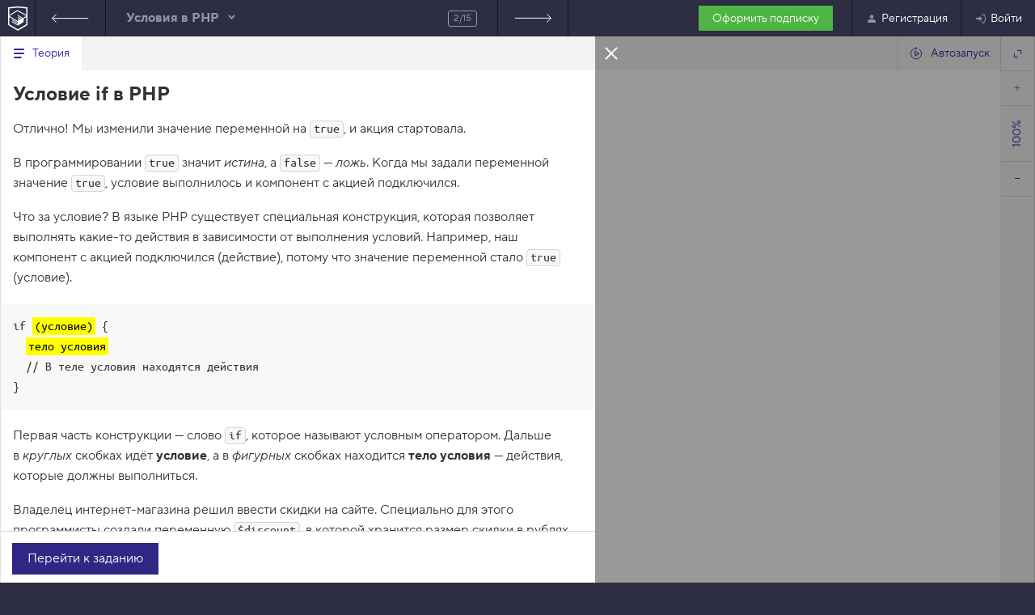

--- FILE ---
content_type: text/html; charset=UTF-8
request_url: https://htmlacademy.ru/courses/339/run/2
body_size: 12209
content:
<!DOCTYPE html><html lang="ru" class=" no-js" ><head><meta charset="utf-8"><meta name="viewport" content="width=device-width,initial-scale=1"><script>document.documentElement.classList.remove('no-js');</script><meta property="fb:pages" content="153418588117906"><script>dataLayer=[];</script><script>dataLayer.push({"user_experiments": [] });</script><script>dataLayer.push({"user_country": "US" });</script><script>(function(w,d,s,l,i){ w[l]=w[l]||[];w[l].push({ 'gtm.start':new Date().getTime(),event:'gtm.js' });var f=d.getElementsByTagName(s)[0],j=d.createElement(s),dl=l!='dataLayer'?'&l='+l:'';j.async=true;j.src='https://www.googletagmanager.com/gtm.js?id='+i+dl;f.parentNode.insertBefore(j,f); })(window,document,'script','dataLayer', "GTM-MM92BM");</script><script async src="https://www.googletagmanager.com/gtag/js?id=G-BL5K0EDCS1"></script><script>function gtag(){dataLayer.push(arguments)}window.dataLayer=window.dataLayer||[],gtag("js",new Date),gtag("config","G-BL5K0EDCS1");</script><link rel="dns-prefetch" href="https://assets.htmlacademy.ru"><link rel="stylesheet" href="https://assets.htmlacademy.ru/css/core.v283.css"><link rel="stylesheet" href="https://assets.htmlacademy.ru/css/course-paywall.v6.css"><link rel="stylesheet" href="https://assets.htmlacademy.ru/css/course-interface-light.v20.css"><link rel="stylesheet" href="https://assets.htmlacademy.ru/css/course-interface-ru.v2.css"><link rel="preload" as="script" href="https://assets.htmlacademy.ru/js/general.v274.js"><title>Условие if в PHP — Условия в PHP — HTML Academy</title><meta name="csrf-token" content=""><meta name="description" content="Пройти задание «Условие if в PHP» онлайн-тренажёра «Условия в PHP»"><meta name="theme-color" content="#2d2d44"><link rel="mask-icon" href="/favicon.svg" color="#2f358f"><link rel="manifest" href="/htmlacademy.webmanifest"><meta name="application-name" content="HTML Academy"><meta name="apple-mobile-web-app-title" content="HTML Academy"><meta name="twitter:card" content="summary_large_image"><meta name="twitter:site" content="@htmlacademy_ru"><meta property="fb:app_id" content="144426935714125"><meta property="og:site_name" content="HTML Academy"><meta property="og:type" content="htmlacademy:course"><meta name="twitter:url" property="og:url" content="https://htmlacademy.ru/courses/339"><meta name="twitter:title" property="og:title" content="Условия"><meta name="twitter:description" property="og:description" content="Научимся использовать условия в сценариях и шаблонах. Познакомимся с операциями сравнения и логическими операторами. Доработаем страницы интернет-магазина."><meta name="twitter:image" property="og:image" content="https://assets.htmlacademy.ru/content/courses/og/339.png"><meta property="vk:image" content="https://assets.htmlacademy.ru/content/courses/og/339-vk.png"><link rel="canonical" href="https://htmlacademy.ru/courses/339/run/2"><meta name="yandex-tableau-widget" content="logo=https://assets.htmlacademy.ru/img/logo--tableau.png,color=#ee5b33"><meta name="format-detection" content="telephone=no"><link rel="preload" href="https://assets.htmlacademy.ru/fonts/tt-norms-pro-400-normal.v2.woff2" type="font/woff2" as="font" crossorigin="anonymous"><link rel="preload" href="https://assets.htmlacademy.ru/fonts/tt-norms-pro-500-normal.v2.woff2" type="font/woff2" as="font" crossorigin="anonymous"><link rel="preload" href="https://assets.htmlacademy.ru/fonts/tt-norms-pro-700-normal.v2.woff2" type="font/woff2" as="font" crossorigin="anonymous"><link rel="preload" href="https://assets.htmlacademy.ru/fonts/ubuntu-mono.woff2?cs=7882c41280d8256972fd2b8ee74e2d7d28a857b6" type="font/woff2" as="font" crossorigin="anonymous"></head><body class="course-interface course-interface--light course-interface--paywall" data-base="/assets/courses/339/" data-leadgen-url="https://htmlacademy.ru/leadgen/touch"><noscript><iframe src="https://www.googletagmanager.com/ns.html?id=GTM-MM92BM" height="0" width="0" style="display:none;visibility:hidden"></iframe></noscript><header class="page-header page-header--mini"><div class="page-header__inner"><div class="page-header__top"><a class="page-header__logo" href="/" aria-label="На главную HTML Academy"><img src="https://assets.htmlacademy.ru/img/logo--small.svg?cs=1218aec0be4a5f23db79ad29a14e30f7f9fb9a25" width="24" height="36" alt="HTML Academy"></a><nav class="main-nav main-nav--mini" aria-label="Основное меню" itemscope="itemscope" itemtype="http://www.schema.org/SiteNavigationElement"><div class="main-nav__course-nav"><a class="main-nav__course-item main-nav__course-button main-nav__course-button--prev" href="/courses/339/run/1">Предыдущее задание</a><div class="main-nav__course-item main-nav__course-list main-nav__course-list--collapsed"><b class="main-nav__course-title">Условия в PHP</b><span class="main-nav__course-stat">2/15</span><div class="main-nav__course-contents"><a class="main-nav__course-contents-link" href="/courses/339">Вернуться в список заданий</a><ol class="main-nav__course-contents-list"><li class="main-nav__course-contents-item"><a href="/courses/339/run/1">1. Меняем значение переменной</a></li><li class="main-nav__course-contents-item main-nav__course-contents-item--current"><a href="/courses/339/run/2">2. Условие if в PHP</a></li><li class="main-nav__course-contents-item"><a href="/courses/339/run/3">3. Используем арифметические операторы в PHP</a></li><li class="main-nav__course-contents-item"><a href="/courses/339/run/4">4. Добавляем цену на страницу товара</a></li><li class="main-nav__course-contents-item"><a href="/courses/339/run/5">5. Внедряем условие if в шаблон</a></li><li class="main-nav__course-contents-item"><a href="/courses/339/run/6">6. Используем логические значения true и false</a></li><li class="main-nav__course-contents-item"><a href="/courses/339/run/7">7. Применяем логическое ИЛИ в PHP</a></li><li class="main-nav__course-contents-item"><a href="/courses/339/run/8">8. Конкатенация строк в PHP</a></li><li class="main-nav__course-contents-item"><a href="/courses/339/run/9">9. Внедряем переменную в шаблон</a></li><li class="main-nav__course-contents-item"><a href="/courses/339/run/10">10. Проверяем несколько условий</a></li><li class="main-nav__course-contents-item"><a href="/courses/339/run/11">11. Применяем логическое И в PHP</a></li><li class="main-nav__course-contents-item"><a href="/courses/339/run/12">12. Знакомимся с else</a></li><li class="main-nav__course-contents-item"><a href="/courses/339/run/13">13. Добавляем стоимость доставки в шаблон</a></li><li class="main-nav__course-contents-item"><a href="/courses/339/run/14">14. Подставляем значения из базы данных в переменные</a></li><li class="main-nav__course-contents-item"><a href="/courses/339/run/15">15. Конспект «Условия в PHP»</a></li></ol></div></div><a class="main-nav__course-item main-nav__course-button main-nav__course-button--next" href="/courses/339/run/3">Следующее задание</a></div><div class="main-nav__subscription"><a class="button button--green button--small" href="https://htmlacademy.ru/pricing">
                Оформить подписку
              </a></div><ul class="main-nav__list main-nav__list--user main-nav__list--user-guest"><li class="main-nav__item" itemprop="name"><a class="main-nav__link" href="https://htmlacademy.ru/signup?redirect_url=https%3A%2F%2Fhtmlacademy.ru%2Fcourses%2F339%2Frun%2F2" data-modal="open" data-value="register" itemprop="url"><span class="main-nav__icon"><svg aria-hidden="true" width="16" height="16"><use xlink:href="/img/sprites/general.v50.svg#user"></use></svg></span>Регистрация</a></li><li class="main-nav__item main-nav__item--login" itemprop="name"><a class="main-nav__link" href="https://htmlacademy.ru/login?redirect_url=https%3A%2F%2Fhtmlacademy.ru%2Fcourses%2F339%2Frun%2F2" data-modal="open" data-value="login" itemprop="url"><span class="main-nav__icon"><svg aria-hidden="true" width="16" height="16"><use xlink:href="/img/sprites/general.v50.svg#login"></use></svg></span>Войти</a></li></ul></nav></div></div></header><main class="course-container course-interface__content js-course"><div class="course-container__inner"><article class="course-layout"><div class="course-layout__sidebar course-theory"><div class="course-theory__inner course-theory__inner--left-stub"><button class="course-theory__close icon-close icon-close--light" type="button" title="Закрыть">Закрыть</button><ul class="course-tabs course-tabs--non-interactive course-layout__theory-heading"><li class="course-tabs__item course-tabs__item--external course-tab course-tab--centered"><span class="course-tab__icon"><svg aria-hidden="true"><use xlink:href="/img/sprites/courses.v11.svg#icon-theory"></use></svg></span><span class="course-tab__title">Теория</span></li><li class="course-tabs__item course-tabs__item--internal course-tab course-tab--centered course-tab--active"><span class="course-tab__icon"><svg aria-hidden="true"><use xlink:href="/img/sprites/courses.v11.svg#icon-theory"></use></svg></span><span class="course-tab__title">Теория</span></li></ul><section class="course-theory__content"><div class="course-theory__content-inner"><h1 class="course-theory__content-heading">Условие if в PHP</h1><div class="course-theory__content-text"><p>Отлично! Мы изменили значение переменной на <code>true</code>, и акция стартовала.</p><p>В программировании <code>true</code> значит <i>истина</i>, а <code>false</code> — <i>ложь</i>. Когда мы задали переменной значение <code>true</code>, условие выполнилось и компонент с акцией подключился.</p><p>Что за условие? В языке PHP существует специальная конструкция, которая позволяет выполнять какие-то действия в зависимости от выполнения условий. Например, наш компонент с акцией подключился (действие), потому что значение переменной стало <code>true</code> (условие).</p><pre><code>if <mark>(условие)</mark> {
  <mark>тело условия</mark>
  // В теле условия находятся действия
}</code></pre><p>Первая часть конструкции — слово <code>if</code>, которое называют условным оператором. Дальше в <i>круглых</i> скобках идёт <b>условие</b>, а в <i>фигурных</i> скобках находится <b>тело условия</b> — действия, которые должны выполниться.</p><p>Владелец интернет-магазина решил ввести скидки на сайте. Специально для этого программисты создали переменную <code>$discount</code>, в которой хранится размер скидки в рублях. Если он больше нуля, то скидка есть и цена товара должна уменьшиться.</p><p>Давайте сначала проверим, что скидка есть. Внутри круглых скобок мы сравним размер скидки с нулём, и если он больше нуля, то выведем в консоль информацию о наличии скидки.</p><p>Чтобы сравнить значение с нулём нам понадобится знак «больше» <code>></code> — оператор сравнения. Он проверяет, больше ли значение слева, чем значение справа. В учебнике по PHP вы можете найти дополнительную информацию об <a href="https://htmlacademy.ru/tutorial/php/syntax#%D0%A3%D1%81%D0%BB%D0%BE%D0%B2%D0%BD%D1%8B%D0%B5-%D0%BA%D0%BE%D0%BD%D1%81%D1%82%D1%80%D1%83%D0%BA%D1%86%D0%B8%D0%B8" rel="nofollow nopener" target="_blank">условиях</a> и <a href="https://htmlacademy.ru/tutorial/php/syntax#%D0%9E%D0%BF%D0%B5%D1%80%D0%B0%D1%82%D0%BE%D1%80%D1%8B" rel="nofollow nopener" target="_blank">операторах</a>.</p><p>Выглядеть наше условие будет примерно так:</p><pre><code>if ($temperature > 20) {
  keks_log('Погода хорошая!')
  // Эти действия выполнятся, если условие в круглых скобках истинно
}
</code></pre><p>Поехали!</p></div></div></section><div class="course-theory__controls"><!-- disabled в случае закрытой теории --><button class="button" type="button">Перейти к заданию</button></div></div></div><div class="course-layout__column">
            Минимальный вид табов
            <ul class="course-tabs course-layout__course-tabs"><li class="course-tabs__item course-tabs__item--limited course-tabs__item--limited-large course-tab"><span class="course-tab__title">index.html</span></li></ul><div class="course-layout__editors"><div class="course-editor course-layout__editor"><span class="course-editor__label"><span class="course-editor__label-item">HTML</span></span><div class="course-editor__item" id="html"></div></div></div></div><div class="course-layout__column"><span class="course-separator-control"><svg aria-hidden="true"><use xlink:href="/img/sprites/courses.v11.svg#icon-arrows-separator"></use></svg></span><div class="course-browser"><div class="course-browser__menu"><span class="course-browser__menu-item course-browser__address"><span class="course-browser__menu-item-inner">HTML</span></span><button class="js--autorun course-browser__menu-item course-browser__menu-button course-browser__menu-button--text-with-icon course-browser__menu-button--autorun course-browser__menu-button--autorun-on" title="Автозапуск" type="button"><span class="course-browser__menu-item-inner"><svg aria-hidden="true"><use xlink:href="/img/sprites/courses.v11.svg#icon-autorun"></use></svg> Автозапуск
    </span></button><button class="course-browser__menu-item course-browser__menu-button course-browser__menu-button--expand" type="button"><svg xmlns="http://www.w3.org/2000/svg" width="11" height="11" viewBox="0 0 11 11"><path d="M1.375 5.125v4.5h4.5m3.75-3.75v-4.5h-4.5" fill="none" fill-rule="evenodd" stroke="currentColor"></path></svg></button></div><div class="course-browser__content"><div class="course-browser__modal js--browser-modal"><div class="course-browser__notification course-browser__modal-heading js--browser-modal-heading"><p class="course-browser__notification-text">Вы перешли на другую страницу</p><button class="course-browser__notification-button js--close" type="button">&larr; Вернуться обратно</button></div><div class="course-browser__zoomer"><iframe class="js--preview-document course-browser__content course-browser__zoomer-element"></iframe><p class="course-browser__focus-message">
      Кликните внутри мини-браузера, чтобы поставить фокус в это окно.
    </p></div></div><div class="course-browser__menu course-browser__menu--vertical"><button class="course-browser__menu-item course-browser__menu-button course-browser__menu-button--increase" type="button" disabled title="Увеличить"><span class="course-browser__menu-item-inner">Увеличить</span></button><span class="course-browser__menu-item course-browser__zoom"><span class="course-browser__menu-item-inner">100%</span></span><button class="course-browser__menu-item course-browser__menu-button course-browser__menu-button--decrease" type="button" title="Уменьшить"><span class="course-browser__menu-item-inner">Уменьшить</span></button></div><div class="js--validation-view course-browser__results-restriction course-browser__results-restriction--mini"><span class="tooltip tooltip--light tooltip--short course-browser__results-restriction-tooltip"><span class="js--tooltip-text"></span><button class="js--validation-view-close course-browser__results-restriction-tooltip-close icon-close" type="button">Закрыть</button></span></div></div></div></div></article></div><div class="course-interface__overlay course-interface__overlay--active"></div></main><main class="js-subscription hidden"><div class="service-layout-wrapper"><section class="service"><div class="service__inner service__inner--row"><div class="service__image"><img src="/static/img/cashier.svg" width="227" height="250" alt="Бабушка Кекс"></div><div class="service__content"><h1 class="service__title">Притормози, дружище</h1><p class="service__info">Проходить вызовы части «<a href="/courses/339">Условия в PHP</a>» тренажёра «<a href="/courses/basic-php">Знакомство с PHP</a>» можно после регистрации и оформления подписки.</p><div class="service__buttons"><a class="button button--wide" data-modal="open" data-value="register">Зарегистрироваться</a></div></div></div></section></div></main><footer class="page-footer  page-footer--newyear"><div class="page-footer__inner"><div class="page-footer__contacts"><a class="page-footer__logo" href="https://htmlacademy.ru" rel="home" aria-label="На главную HTML Academy"><img src="https://assets.htmlacademy.ru/img/newyear/logo.svg?cs=6d11963a62b4b2c5e9b678f0601be0fe7340596b" width="161" height="55" alt="Логотип HTML Academy"></a><ul class="social-links social-links--contrast social-links--gutters page-footer__social-links"><li><a class="social-links__link" href="https://vk.com/htmlacademy" target="_blank" rel="noopener nofollow" title="Наша группа в VK"><span class="sr-only">Наша группа в VK</span><svg width="24" height="24" viewBox="0 0 32 32" xmlns="http://www.w3.org/2000/svg"><path d="M15.83 25.176h1.63s.45-.09.723-.362c.27-.27.18-.724.18-.724s0-2.17.996-2.533c.994-.362 2.26 2.08 3.708 3.076.995.724 1.81.543 1.81.543l3.618-.09s1.9-.09.995-1.628c-.09-.09-.542-1.086-2.713-3.166-2.262-2.17-1.99-1.81.814-5.428 1.72-2.262 2.353-3.62 2.172-4.16-.18-.544-1.447-.453-1.447-.453h-4.16s-.272 0-.544.09c-.18.09-.36.453-.36.453s-.634 1.72-1.54 3.257c-1.808 3.076-2.532 3.257-2.894 3.076-.724-.452-.543-1.81-.543-2.804 0-2.985.452-4.252-.905-4.614-.452-.09-.814-.18-1.9-.18-1.447 0-2.714 0-3.438.36-.452.272-.814.725-.633.815.27 0 .905.18 1.176.633.452.543.452 1.9.452 1.9s.27 3.528-.543 3.98c-.543.27-1.357-.27-2.985-3.166-.814-1.447-1.447-3.076-1.447-3.076s.09-.27-.18-.452-.634-.27-.634-.27l-3.89.09s-.543 0-.814.27c-.18.27 0 .724 0 .724S5.608 18.483 9.045 22.1c3.166 3.258 6.785 3.077 6.785 3.077z"/></svg></a></li><li><a class="social-links__link" href="https://www.youtube.com/@HTMLAcademyTV" target="_blank" rel="noopener nofollow" title="Наш канал на YouTube"><span class="sr-only">Наш канал на YouTube</span><svg width="24" height="24" viewBox="0 0 32 32" xmlns="http://www.w3.org/2000/svg"><path d="M28.54,6.92a3.8,3.8,0,0,0-2.14-1c-1.76-.2-3.54-.3-5.32-.35s-3.55,0-5.33,0-3.55,0-5.33,0S6.87,5.76,5.11,6A3.79,3.79,0,0,0,3,6.92,4,4,0,0,0,1.78,9a20.08,20.08,0,0,0-.44,3.38c-.06,1.15-.07,2.29-.07,3.39s0,2.24.06,3.39a19.91,19.91,0,0,0,.44,3.38A4,4,0,0,0,3,24.57a3.79,3.79,0,0,0,2.13,1c1.76.2,3.54.3,5.32.35s3.55,0,5.33,0,3.55,0,5.33,0,3.56-.15,5.32-.35a3.79,3.79,0,0,0,2.13-1,4,4,0,0,0,1.2-2.05,20.05,20.05,0,0,0,.44-3.38c.06-1.13.06-2.28.06-3.39h0v-.06h0A30.38,30.38,0,0,0,29.74,9a4,4,0,0,0-1.2-2.05Z"/><path d="M21.25,15.2l-4.93-2.57L12.24,10.5l-.45-.24V20.65l.45-.23,4.51-2.33,4.51-2.34.52-.27Z" fill="#2d2d44"/></svg></a></li><li><a class="social-links__link" href="https://htmlacademy.t.me" target="_blank" rel="noopener nofollow" title="Наш канал в Telegram"><span class="sr-only">Наш канал в Telegram</span><svg width="24" height="24" viewBox="0 0 32 32" xmlns="http://www.w3.org/2000/svg"><path d="M 23.326 28.341 C 23.121 28.341 22.919 28.28 22.743 28.163 L 16.144 23.686 L 12.605 26.233 C 12.013 26.658 11.179 26.359 10.992 25.654 L 9.217 18.921 L 2.866 16.491 C 2.119 16.206 1.963 15.218 2.584 14.715 C 2.664 14.648 2.756 14.594 2.853 14.557 L 26.998 4.948 C 27.734 4.636 28.533 5.239 28.436 6.033 C 28.431 6.059 28.428 6.087 28.422 6.114 L 24.348 27.498 C 24.254 27.986 23.826 28.341 23.326 28.341 Z M 16.723 21.568 L 22.604 25.557 L 25.773 8.917 L 14.319 19.938 L 16.696 21.55 C 16.706 21.556 16.714 21.562 16.723 21.568 Z M 11.83 20.683 L 12.619 23.664 L 14.313 22.444 L 12.092 20.937 C 11.991 20.87 11.902 20.782 11.83 20.683 Z M 6.096 15.501 L 10.456 17.169 C 10.768 17.289 11.003 17.551 11.089 17.874 L 11.642 19.97 C 11.668 19.727 11.78 19.5 11.956 19.329 L 22.868 8.828 L 6.096 15.501 Z"/></svg></a></li><li><a class="social-links__link" href="https://max.ru/id7807382880_biz" target="_blank" rel="noopener nofollow" title="Наш канал в MAX"><span class="sr-only">Наш канал в MAX</span><svg width="24" height="24" viewBox="0 0 24 24" xmlns="http://www.w3.org/2000/svg"><path d="M12.1871 21.8783C10.2143 21.8783 9.29752 21.5903 7.70392 20.4383C6.69592 21.7343 3.50392 22.7471 3.36472 21.0143C3.36472 19.7135 3.07672 18.6143 2.75032 17.4143C2.36152 15.9359 1.91992 14.2895 1.91992 11.9039C1.91992 6.20632 6.59512 1.91992 12.1343 1.91992C17.6783 1.91992 22.0223 6.41752 22.0223 11.9567C22.0313 14.5759 21.0007 17.0916 19.1568 18.9517C17.3128 20.8118 14.8063 21.8644 12.1871 21.8783ZM12.2687 6.84472C9.57112 6.70552 7.46872 8.57272 7.00312 11.5007C6.61912 13.9247 7.30072 16.8767 7.88152 17.0303C8.15992 17.0975 8.86072 16.5311 9.29752 16.0943C10.0198 16.5933 10.8609 16.893 11.7359 16.9631C13.0796 17.0278 14.3949 16.5626 15.3993 15.6678C16.4037 14.7729 17.0169 13.5197 17.1071 12.1775C17.1596 10.8326 16.6821 9.52075 15.7772 8.52432C14.8724 7.52789 13.6125 6.92649 12.2687 6.84952V6.84472Z"/></svg></a></li></ul><a class="page-footer__sk" href="https://sk.ru" target="_blank" rel="noopener nofollow"><span class="sr-only">Инновационный центр Сколково</span><svg width="114" height="85" viewBox="0 0 114 85" fill="none" xmlns="http://www.w3.org/2000/svg"><path fill-rule="evenodd" clip-rule="evenodd" d="M11.86 17.27c-.92-4.01 3.09-7.56 8.27-7.56 4.67 0 9.35 1.05 11.13 7.54h5.98v9.92c-3.38-2.78-8.55-3.5-13.36-4.18-5.8-.82-11.06-1.56-12.02-5.72Zm62.08-2.75H60.47L47.64 28.54v-28h-10.4v6.78c-.34-.44-.7-.87-1.1-1.3-3.78-4-9.23-6.02-16.2-6.02C11.88 0 7.3 3.6 4.87 6.62c-3 3.75-4.35 8.86-3.42 13.03 2.4 10.8 12.44 12.52 19.81 13.48 5.82.75 11.39 1.8 11.24 6.98-.15 5.37-6.22 6.7-10.2 6.7-10.38 0-10.73-7.66-10.73-7.66H.42A18.7 18.7 0 0 0 4.99 50.6c3.89 4.34 9.7 6.54 17.3 6.54 5.84 0 11.14-1.9 14.95-5.27v4.63h10.4V43.28l3.68-4.02L61.83 56.5h12.11L58.65 31.25l15.3-16.73ZM3.58 81.42c.31.1.67.16 1.08.16.51 0 .92-.16 1.23-.46.3-.31.51-.72.61-1.18L0 66.19h4.33l4.17 9.87 3.66-9.87h4.12l-5.86 13.55A12.32 12.32 0 0 1 8 83.7 3.98 3.98 0 0 1 5.12 85c-.36 0-.64 0-.87-.05a3.6 3.6 0 0 1-.64-.13l-.49-.15c-.12-.05-.25-.1-.38-.13v-3.48c.23.16.51.29.84.36Zm19.64-1.92.5-.12.46-.16.15-.05v5.37h3.54v-13.6h-3.54v5.63c-.2.12-.48.25-.84.38-.36.1-.82.15-1.44.15-.4 0-.76-.02-1.07-.07-.3-.05-.54-.16-.74-.31-.2-.15-.36-.36-.44-.61-.1-.23-.15-.57-.15-.95v-4.22H16.1v4.91c0 .72.1 1.33.31 1.82.2.5.51.92.92 1.22.41.3.92.51 1.51.67.62.12 1.28.2 2.08.2.3 0 .64 0 .97-.05a10.7 10.7 0 0 0 1.32-.2Zm14.45-1.3c-.23.1-.51.2-.87.26l-.95.18a8.2 8.2 0 0 0-1.07.25c-.3.1-.57.23-.77.39-.2.17-.36.38-.46.6-.1.24-.15.52-.15.88 0 .28.05.53.12.74.1.23.23.38.41.54.16.12.34.25.54.3.23.08.46.1.72.1.11 0 .26-.01.43-.04h.08c.2-.03.41-.08.67-.16.23-.1.46-.2.69-.36.23-.13.43-.33.61-.56.2-.23.36-.51.46-.87.1-.33.18-.71.18-1.17V77.9c-.2.12-.43.23-.64.3Zm4.25 4.65c.03.26.1.49.18.62a.82.82 0 0 0 .57.5v.57h-3.92l-.2-.64c-.11-.25-.14-.56-.14-.94l-.79.79c-.28.23-.56.43-.9.61-.33.18-.69.33-1.12.44a6.81 6.81 0 0 1-3.23-.1 4.1 4.1 0 0 1-1.33-.8c-.36-.36-.67-.8-.87-1.33a4.9 4.9 0 0 1-.3-1.81 4.06 4.06 0 0 1 1-2.81 4.32 4.32 0 0 1 2.74-1.38l3.45-.51.13-.03c.09 0 .18-.02.28-.05a.84.84 0 0 0 .4-.18.89.89 0 0 0 .31-.3c.08-.16.13-.34.13-.57 0-.23-.05-.43-.1-.61-.08-.2-.2-.36-.36-.49a1.63 1.63 0 0 0-.66-.33c-.29-.08-.64-.1-1.05-.1-.49 0-.85.05-1.13.13-.3.1-.54.25-.7.4-.17.18-.3.39-.38.6l-.15.73h-3.53a4.6 4.6 0 0 1 1-2.7c.25-.36.58-.7 1.05-1 .4-.28.94-.54 1.56-.72a10.57 10.57 0 0 1 5.17.05c.74.26 1.33.6 1.77.97.4.41.69.85.84 1.33.13.49.2.97.2 1.46v7.2c0 .42.03.75.08 1Zm9.83-8.74c.18.18.33.41.44.7.12.25.2.58.28.94h3.68a6.16 6.16 0 0 0-.38-1.82c-.2-.5-.46-.97-.77-1.35a5.44 5.44 0 0 0-2.33-1.61 6.13 6.13 0 0 0-1.3-.33l-.07-.01c-.44-.05-.85-.1-1.24-.1-.95 0-1.84.16-2.61.5-.8.3-1.46.76-2.02 1.37a6.5 6.5 0 0 0-1.31 2.25c-.3.9-.46 1.92-.46 3.1 0 1.14.15 2.16.43 3.06.29.92.7 1.66 1.23 2.27.54.62 1.2 1.08 2 1.4.8.32 1.72.47 2.74.47.8 0 1.51-.1 2.13-.3a5.74 5.74 0 0 0 3.96-5.1h-3.68c0 .24-.05.5-.13.75-.1.28-.26.53-.46.79-.2.23-.46.43-.74.59-.31.18-.67.25-1.08.25a2.3 2.3 0 0 1-2.28-1.43c-.2-.4-.3-.84-.36-1.35a12.73 12.73 0 0 1 .02-2.7v-.09c.09-.48.19-.94.4-1.38.17-.4.45-.74.81-1.02.36-.28.82-.4 1.41-.4.38 0 .72.04 1 .12.25.1.49.23.69.43Zm17.12-3.17v2.87h-4.12v10.73h-3.53V73.81h-4.13v-2.87h11.78Zm10.21 0v4.91h-5.2v-4.9h-3.53v13.59h3.53v-5.83h5.2v5.83h3.53v-13.6h-3.53Zm9.87 8.39 4.97-8.39h3.71v13.6H94.1v-8.2h-.05l-4.82 8.2h-3.86v-13.6h3.53v8.39h.05Zm24.82-8.39h-4.71l-5.1 5.17v-5.17h-3.53v13.6h3.53v-4.3l1.44-1.45 4 5.75h4.6l-5.86-7.95 5.63-5.65Z" fill="none"/></svg></a></div><div class="page-footer__block-group" role="navigation" aria-label="Дополнительное меню" itemscope itemtype="http://schema.org/SiteNavigationElement"><div class="page-footer__item page-footer__item--courses"><h3 class="page-footer__header">Практикум</h3><ul class="page-footer__list"><li itemprop="name"><a href="https://htmlacademy.ru/courses" itemprop="url">Курсы для новичков</a></li><li itemprop="name"><a href="https://htmlacademy.ru/pricing" itemprop="url">Подписка</a></li></ul></div><div class="page-footer__item page-footer__item--professions"><h3 class="page-footer__header">Профессии</h3><ul class="page-footer__list"><li itemprop="name"><a href="https://htmlacademy.ru/profession/frontender/individual" itemprop="url">Фронтенд-разработчик</a></li><li itemprop="name"><a href="https://htmlacademy.ru/profession/react/individual" itemprop="url">JavaScript-разработчик</a></li><li itemprop="name"><a href="https://htmlacademy.ru/profession/fullstack/individual" itemprop="url">Фулстек-разработчик</a></li></ul></div><div class="page-footer__item page-footer__item--intensives"><a class="page-footer__header" href="https://htmlacademy.ru/intensive">Курсы</a><ul class="page-footer__list"><li class="page-footer__inner-item" itemprop="name"><a href="https://htmlacademy.ru/intensive/htmlcss" itemprop="url">HTML и CSS.<br> Профессиональная вёрстка сайтов</a></li><li class="page-footer__inner-item page-footer__inner-item--divider" itemprop="name"><a href="https://htmlacademy.ru/intensive/adaptive" itemprop="url">HTML и CSS.<br> Адаптивная вёрстка и автоматизация</a></li><li class="page-footer__inner-item" itemprop="name"><a href="https://htmlacademy.ru/intensive/javascript" itemprop="url">JavaScript.<br> Профессиональная разработка веб-интерфейсов</a></li><li class="page-footer__inner-item" itemprop="name"><a href="https://htmlacademy.ru/intensive/ecmascript" itemprop="url">JavaScript.<br> Архитектура клиентских приложений</a></li><li class="page-footer__inner-item page-footer__inner-item--divider" itemprop="name"><a href="https://htmlacademy.ru/intensive/react" itemprop="url">React.<br> Разработка сложных клиентских приложений</a></li><li class="page-footer__inner-item" itemprop="name"><a href="https://htmlacademy.ru/intensive/nodejs" itemprop="url">Node.js.<br> Профессиональная разработка REST API</a></li><li class="page-footer__inner-item page-footer__inner-item--divider" itemprop="name"><a href="https://htmlacademy.ru/intensive/nodejs-2" itemprop="url">Node.js и Nest.js.<br> Микросервисная архитектура</a></li><li class="page-footer__inner-item" itemprop="name"><a href="https://htmlacademy.ru/levelup/typescript" itemprop="url">TypeScript. Теория типов</a></li><li class="page-footer__inner-item" itemprop="name"><a href="https://htmlacademy.ru/levelup/algorithms" itemprop="url">Алгоритмы и структуры данных</a></li><li class="page-footer__inner-item" itemprop="name"><a href="https://htmlacademy.ru/levelup/design-patterns" itemprop="url">Паттерны проектирования</a></li><li class="page-footer__inner-item" itemprop="name"><a href="https://htmlacademy.ru/levelup/webpack" itemprop="url">Webpack</a></li><li class="page-footer__inner-item" itemprop="name"><a href="https://htmlacademy.ru/levelup/vite" itemprop="url">Vite</a></li><li class="page-footer__inner-item" itemprop="name"><a href="https://htmlacademy.ru/levelup/vue" itemprop="url">Vue.js 3. Разработка клиентских приложений</a></li><li class="page-footer__inner-item" itemprop="name"><a href="https://htmlacademy.ru/levelup/git" itemprop="url">Git и GitHub</a></li><li class="page-footer__inner-item" itemprop="name"><a href="https://htmlacademy.ru/intensive/animation" itemprop="url">Анимация для фронтендеров 2026</a></li><li class="page-footer__inner-item" itemprop="name"><a href="https://htmlacademy.ru/levelup/ai-agents" itemprop="url">AI-агенты для фронтендеров</a></li></ul></div><div class="page-footer__item page-footer__item--blog"><a class="page-footer__header" href="https://htmlacademy.ru/blog">Журнал</a><ul class="page-footer__list"><li itemprop="name"><a href="https://htmlacademy.ru/blog/html-tags/book" itemprop="url">Справочник по HTML</a></li><li itemprop="name"><a href="https://htmlacademy.ru/blog/html_old" itemprop="url">Учебник по Git</a></li><li itemprop="name"><a href="https://htmlacademy.ru/blog/php/tutorial" itemprop="url">Учебник по PHP</a></li></ul></div><div class="page-footer__item page-footer__item--information"><h3 class="page-footer__header">Информация</h3><ul class="page-footer__list"><li itemprop="name"><a href="https://htmlacademy.ru/about" itemprop="url">Об Академии</a></li><li itemprop="name"><a href="https://l.htmlacademy.ru/graduates" itemprop="url">О центре карьеры</a></li></ul></div><div class="page-footer__item page-footer__item--services"><h3 class="page-footer__header">Услуги</h3><ul class="page-footer__list"><li itemprop="name"><a href="https://htmlacademy.ru/tutors" itemprop="url">Работа наставником</a></li><li itemprop="name"><a href="https://l.htmlacademy.ru/universities" itemprop="url">Для вузов и колледжей</a></li><li itemprop="name"><a href="https://htmlacademy.ru/for_schools" itemprop="url">Для учителей</a></li></ul></div><div class="page-footer__item page-footer__item--others"><h3 class="page-footer__header">Остальное</h3><ul class="page-footer__list"><li itemprop="name"><a href="https://htmlacademy.ru/contacts" itemprop="url">Написать нам</a></li><li itemprop="name"><a href="https://htmlacademy.ru/events" itemprop="url">Мероприятия</a></li><li itemprop="name"><a href="https://forum.academy" itemprop="url">Форум</a></li><li itemprop="name"><a href="https://htmlacademy.ru/discounts" itemprop="url">Акции</a></li><li itemprop="name"><a href="https://htmlacademy.ru/reviews" itemprop="url">Отзывы о курсах</a></li></ul></div></div><p class="page-footer__bottom" role="contentinfo"><span class="page-footer__bottom-links" style="margin-bottom:10px;"><a href="https://htmlacademy.ru/docs/agreement">Соглашение</a><a href="https://htmlacademy.ru/docs/privacy">Конфиденциальность</a><a href="https://htmlacademy.ru/docs/license">Лицензия № Л035-01271-78/00176657</a><a href="https://htmlacademy.ru/docs/edu">Сведения об образовательной организации</a></span><span class="page-footer__bottom-links" style="line-height: 20px;"><a href="https://htmlacademy.ru/docs/it">Сведения об организации, осуществляющей деятельность в области информационных технологий в сети интернет</a><a class="page-footer__sk page-footer__sk--mobile" href="https://sk.ru" target="_blank" rel="noopener nofollow" aria-label="Инновационный центр Сколково"><svg width="114" height="85" viewBox="0 0 114 85" fill="none" xmlns="http://www.w3.org/2000/svg"><path fill-rule="evenodd" clip-rule="evenodd" d="M11.86 17.27c-.92-4.01 3.09-7.56 8.27-7.56 4.67 0 9.35 1.05 11.13 7.54h5.98v9.92c-3.38-2.78-8.55-3.5-13.36-4.18-5.8-.82-11.06-1.56-12.02-5.72Zm62.08-2.75H60.47L47.64 28.54v-28h-10.4v6.78c-.34-.44-.7-.87-1.1-1.3-3.78-4-9.23-6.02-16.2-6.02C11.88 0 7.3 3.6 4.87 6.62c-3 3.75-4.35 8.86-3.42 13.03 2.4 10.8 12.44 12.52 19.81 13.48 5.82.75 11.39 1.8 11.24 6.98-.15 5.37-6.22 6.7-10.2 6.7-10.38 0-10.73-7.66-10.73-7.66H.42A18.7 18.7 0 0 0 4.99 50.6c3.89 4.34 9.7 6.54 17.3 6.54 5.84 0 11.14-1.9 14.95-5.27v4.63h10.4V43.28l3.68-4.02L61.83 56.5h12.11L58.65 31.25l15.3-16.73ZM3.58 81.42c.31.1.67.16 1.08.16.51 0 .92-.16 1.23-.46.3-.31.51-.72.61-1.18L0 66.19h4.33l4.17 9.87 3.66-9.87h4.12l-5.86 13.55A12.32 12.32 0 0 1 8 83.7 3.98 3.98 0 0 1 5.12 85c-.36 0-.64 0-.87-.05a3.6 3.6 0 0 1-.64-.13l-.49-.15c-.12-.05-.25-.1-.38-.13v-3.48c.23.16.51.29.84.36Zm19.64-1.92.5-.12.46-.16.15-.05v5.37h3.54v-13.6h-3.54v5.63c-.2.12-.48.25-.84.38-.36.1-.82.15-1.44.15-.4 0-.76-.02-1.07-.07-.3-.05-.54-.16-.74-.31-.2-.15-.36-.36-.44-.61-.1-.23-.15-.57-.15-.95v-4.22H16.1v4.91c0 .72.1 1.33.31 1.82.2.5.51.92.92 1.22.41.3.92.51 1.51.67.62.12 1.28.2 2.08.2.3 0 .64 0 .97-.05a10.7 10.7 0 0 0 1.32-.2Zm14.45-1.3c-.23.1-.51.2-.87.26l-.95.18a8.2 8.2 0 0 0-1.07.25c-.3.1-.57.23-.77.39-.2.17-.36.38-.46.6-.1.24-.15.52-.15.88 0 .28.05.53.12.74.1.23.23.38.41.54.16.12.34.25.54.3.23.08.46.1.72.1.11 0 .26-.01.43-.04h.08c.2-.03.41-.08.67-.16.23-.1.46-.2.69-.36.23-.13.43-.33.61-.56.2-.23.36-.51.46-.87.1-.33.18-.71.18-1.17V77.9c-.2.12-.43.23-.64.3Zm4.25 4.65c.03.26.1.49.18.62a.82.82 0 0 0 .57.5v.57h-3.92l-.2-.64c-.11-.25-.14-.56-.14-.94l-.79.79c-.28.23-.56.43-.9.61-.33.18-.69.33-1.12.44a6.81 6.81 0 0 1-3.23-.1 4.1 4.1 0 0 1-1.33-.8c-.36-.36-.67-.8-.87-1.33a4.9 4.9 0 0 1-.3-1.81 4.06 4.06 0 0 1 1-2.81 4.32 4.32 0 0 1 2.74-1.38l3.45-.51.13-.03c.09 0 .18-.02.28-.05a.84.84 0 0 0 .4-.18.89.89 0 0 0 .31-.3c.08-.16.13-.34.13-.57 0-.23-.05-.43-.1-.61-.08-.2-.2-.36-.36-.49a1.63 1.63 0 0 0-.66-.33c-.29-.08-.64-.1-1.05-.1-.49 0-.85.05-1.13.13-.3.1-.54.25-.7.4-.17.18-.3.39-.38.6l-.15.73h-3.53a4.6 4.6 0 0 1 1-2.7c.25-.36.58-.7 1.05-1 .4-.28.94-.54 1.56-.72a10.57 10.57 0 0 1 5.17.05c.74.26 1.33.6 1.77.97.4.41.69.85.84 1.33.13.49.2.97.2 1.46v7.2c0 .42.03.75.08 1Zm9.83-8.74c.18.18.33.41.44.7.12.25.2.58.28.94h3.68a6.16 6.16 0 0 0-.38-1.82c-.2-.5-.46-.97-.77-1.35a5.44 5.44 0 0 0-2.33-1.61 6.13 6.13 0 0 0-1.3-.33l-.07-.01c-.44-.05-.85-.1-1.24-.1-.95 0-1.84.16-2.61.5-.8.3-1.46.76-2.02 1.37a6.5 6.5 0 0 0-1.31 2.25c-.3.9-.46 1.92-.46 3.1 0 1.14.15 2.16.43 3.06.29.92.7 1.66 1.23 2.27.54.62 1.2 1.08 2 1.4.8.32 1.72.47 2.74.47.8 0 1.51-.1 2.13-.3a5.74 5.74 0 0 0 3.96-5.1h-3.68c0 .24-.05.5-.13.75-.1.28-.26.53-.46.79-.2.23-.46.43-.74.59-.31.18-.67.25-1.08.25a2.3 2.3 0 0 1-2.28-1.43c-.2-.4-.3-.84-.36-1.35a12.73 12.73 0 0 1 .02-2.7v-.09c.09-.48.19-.94.4-1.38.17-.4.45-.74.81-1.02.36-.28.82-.4 1.41-.4.38 0 .72.04 1 .12.25.1.49.23.69.43Zm17.12-3.17v2.87h-4.12v10.73h-3.53V73.81h-4.13v-2.87h11.78Zm10.21 0v4.91h-5.2v-4.9h-3.53v13.59h3.53v-5.83h5.2v5.83h3.53v-13.6h-3.53Zm9.87 8.39 4.97-8.39h3.71v13.6H94.1v-8.2h-.05l-4.82 8.2h-3.86v-13.6h3.53v8.39h.05Zm24.82-8.39h-4.71l-5.1 5.17v-5.17h-3.53v13.6h3.53v-4.3l1.44-1.45 4 5.75h4.6l-5.86-7.95 5.63-5.65Z" fill="none"/></svg></a></span><span class="page-footer__copyright">© ООО «Интерактивные обучающие технологии», 2013−2026</span><span class="page-footer__way-of-love"><a href="https://github.com/htmlacademy" target="_blank" rel="noopener nofollow" aria-label="Наш профиль на Github"><svg width="91" height="16" viewBox="0 0 91 16" xmlns="http://www.w3.org/2000/svg"><path fill="#fff" d="M4.5 4.2L.3 8.4l4.2 4.3c.4.4 1 .4 1.4 0 .4-.4.4-1 0-1.4L3.2 8.6l-.8.5 3.5-3.5c.2-.2.3-.4.3-.7 0-.3-.1-.5-.3-.7-.4-.4-1-.4-1.4 0zm11.6 0l4.2 4.3-4.2 4.3c-.4.4-1 .4-1.4 0-.4-.4-.4-1 0-1.4l2.7-2.7.8.5-3.5-3.5c-.2-.2-.3-.4-.3-.7 0-.3.1-.5.3-.7.4-.5 1-.5 1.4-.1zm-7.8 8.7c.5.2 1.1 0 1.3-.5l3.1-7.1c.1-.3.1-.5 0-.8-.1-.2-.3-.4-.5-.6-.5-.2-1.1 0-1.3.5l-3.1 7.1c-.1.3-.1.5 0 .8.1.3.3.5.5.6"/><path fill="#9696a2" d="M34.35 8.353l-4.048-3.89-1.02 1.152 2.185 1.923h-5.2v1.69h5.2l-2.185 1.923 1.02 1.152 4.05-3.89zM65.037 8.353l-4.05-3.89-1.02 1.152 2.186 1.923h-5.2v1.69h5.2l-2.185 1.923 1.02 1.152 4.05-3.89z"/><path fill="#e84e1b" d="M45.586 13.483l-5-5v-3l3-2 2 2 2-2 3 2v3z"/><path fill="#fff" d="M89.597 8.962v1h-2v-1h1l-1-2 1-2h-1v-3h-1v1h-1v1h1v1h-1l-1 2 1 2h1v1h-5v-1h2l-1-3 1-2h-2v-3h-1v1h-1v1h1v1h-1l-1 2 1 3h1v1h-3v-8h-1v1h-1v1h1v1h-1l-1 2 1 2h1v1h-2l-2-2v1l3 4h12l3-4h-1zm-12 3h-1v-1h1v1zm3 0h-1v-1h1v1zm3 0h-1v-1h1v1zm3 0h-1v-1h1v1z"/></svg></a></span></p></div></footer><div class="modal"><div class="modal__inner"><div class="modal__wrapper js-login hidden"><button class="modal__close icon-close" type="button" title="Закрыть" data-modal="close"></button><h4 class="modal__header">Вход</h4><ul class="modal__social modal__social--four"><li class="modal__social-link modal__social-link--vk"><a href="/login/vk/init?redirect_url=https%3A%2F%2Fhtmlacademy.ru%2Fcourses%2F339%2Frun%2F2" rel="nofollow" title="Войти через Вконтакте"><svg aria-hidden="true" width="32" height="32"><use xlink:href="/img/sprites/general.v50.svg#vkontakte"></use></svg></a></li><li class="modal__social-link modal__social-link--google"><a href="/login/google/init?redirect_url=https%3A%2F%2Fhtmlacademy.ru%2Fcourses%2F339%2Frun%2F2" rel="nofollow" title="Войти через Google"><svg aria-hidden="true" width="32" height="32"><use xlink:href="/img/sprites/general.v50.svg#google"></use></svg></a></li><li class="modal__social-link modal__social-link--discord"><a href="/login/discord/init?redirect_url=https%3A%2F%2Fhtmlacademy.ru%2Fcourses%2F339%2Frun%2F2" rel="nofollow" title="Войти через Дискорд"><svg aria-hidden="true" width="32" height="32"><use xlink:href="/img/sprites/general.v50.svg#discord"></use></svg></a></li><li class="modal__social-link modal__social-link--fb modal__social-link--text"><a href="/login/fb/init?redirect_url=https%3A%2F%2Fhtmlacademy.ru%2Fcourses%2F339%2Frun%2F2" rel="nofollow" title="Войти через Фейсбук">
      ФБ
    </a></li></ul><div class="modal__or"><span>или</span></div><form class="modal__form form" action="/login?redirect_url=https%3A%2F%2Fhtmlacademy.ru%2Fcourses%2F339%2Frun%2F2" autocomplete="off" method="post" data-submit="o"><input type="hidden" name="ha_name" value="ha6967cacd7f6bd"><input type="hidden" name="ha_value" value="e9314280584c63c21042c00fee21fbbf"><div
    class="form__group" ><label class="sr-only" for="login-email">Эл. почта
                <span class="required"><span class="required__star">*</span></span></label><div class="form__group-fields"><input
        class="field field--text field--full-width"
        type="email" name="email" value=""
        id="login-email" required placeholder="Эл. почта" data-email-suggest="on"></div></div><div
    class="form__group" ><label class="sr-only" for="login-password">Пароль
                <span class="required"><span class="required__star">*</span></span></label><div class="form__group-fields"><input
        class="field field--text field--full-width ym-disable-keys"
        type="password" name="password" value=""
        id="login-password" required placeholder="Пароль"></div></div><input class="button button--full-width" type="submit" data-submit-text="Вхожу…" value="Войти" id="login-submit-button"></form><p class="modal__password-register"><a href="/signup?redirect_url=https%3A%2F%2Fhtmlacademy.ru%2Fcourses%2F339%2Frun%2F2" data-modal="open" data-value="register">Регистрация</a><a href="/recover?redirect_url=https%3A%2F%2Fhtmlacademy.ru%2Fcourses%2F339%2Frun%2F2" data-modal="open" data-value="recover">Забыли пароль?</a></p></div><div class="modal__wrapper js-register hidden"><button class="modal__close icon-close" type="button" title="Закрыть" data-modal="close"></button><h4 class="modal__header">Регистрация</h4><ul class="modal__social modal__social--four"><li class="modal__social-link modal__social-link--vk"><a href="/login/vk/init?redirect_url=https%3A%2F%2Fhtmlacademy.ru%2Fcourses%2F339%2Frun%2F2" rel="nofollow" title="Зарегистрироваться через Вконтакте"><svg aria-hidden="true" width="32" height="32"><use xlink:href="/img/sprites/general.v50.svg#vkontakte"></use></svg></a></li><li class="modal__social-link modal__social-link--google"><a href="/login/google/init?redirect_url=https%3A%2F%2Fhtmlacademy.ru%2Fcourses%2F339%2Frun%2F2" rel="nofollow" title="Зарегистрироваться через Google"><svg aria-hidden="true" width="32" height="32"><use xlink:href="/img/sprites/general.v50.svg#google"></use></svg></a></li><li class="modal__social-link modal__social-link--discord"><a href="/login/discord/init?redirect_url=https%3A%2F%2Fhtmlacademy.ru%2Fcourses%2F339%2Frun%2F2" rel="nofollow" title="Зарегистрироваться через Дискорд"><svg aria-hidden="true" width="32" height="32"><use xlink:href="/img/sprites/general.v50.svg#discord"></use></svg></a></li><li class="modal__social-link modal__social-link--fb modal__social-link--text"><a href="/login/fb/init?redirect_url=https%3A%2F%2Fhtmlacademy.ru%2Fcourses%2F339%2Frun%2F2" rel="nofollow" title="Войти через Фейсбук">
      ФБ
    </a></li></ul><div class="modal__or"><span>или</span></div><form class="modal__form form" action="/signup?redirect_url=https%3A%2F%2Fhtmlacademy.ru%2Fcourses%2F339%2Frun%2F2" autocomplete="off" method="post" data-submit="o"><input type="hidden" name="ha_name" value="ha6967cacd7f6bd"><input type="hidden" name="ha_value" value="e9314280584c63c21042c00fee21fbbf"><div
    class="form__group" ><label class="sr-only" for="email">Эл. почта
                <span class="required"><span class="required__star">*</span></span></label><div class="form__group-fields"><input
        class="field field--text field--full-width"
        type="email" name="email" value=""
        id="email" required placeholder="Эл. почта" data-email-suggest="on"></div></div><div
    class="form__group" ><label class="sr-only" for="password">Пароль
                <span class="required"><span class="required__star">*</span></span></label><div class="form__group-fields"><input
        class="field field--text field--full-width"
        type="password" name="password" value=""
        id="password" required placeholder="Пароль"></div></div><div class="form__group"><label class="checkbox checkbox--agreement"><input class="checkbox__input" type="checkbox" name="agreement" value="1" required id="signup-agreement"><span class="checkbox__text"><span>Соглашаюсь на обработку персональных данных в соответствии с «<a href="/docs/privacy" target="_blank">Политикой конфиденциальности</a>» и «<a href="/docs/agreement" target="_blank">Условиями оказания услуг</a>».</span></span></label><br><label class="checkbox checkbox--agreement"><input class="checkbox__input" type="checkbox" name="advertisment" value="1" id="signup-advertisment"><span class="checkbox__text"><span><a href="/documents/soglasie.pdf" target="_blank">Соглашаюсь</a> на получение рекламных и информационных сообщений.</span></span></label></div><input class="button button--full-width" type="submit" data-submit-text="Регистрирую…" value="Зарегистрироваться"></form><a class="modal__bottom-link" href="/login?redirect_url=https%3A%2F%2Fhtmlacademy.ru%2Fcourses%2F339%2Frun%2F2" data-modal="open" data-value="login">Вход</a></div><div class="modal__wrapper modal__wrapper--no-btn-bottom js-recover hidden"><button class="modal__close icon-close" type="button" title="Закрыть" data-modal="close"></button><h4 class="modal__header">Восстановление доступа</h4><p class="modal__text-accent">Забыли пароль или потеряли доступ к профилю? Введите привязанную к профилю эл. почту, мы отправим вам письмо со ссылкой для восстановления.</p><form class="modal__form form" action="/recover?redirect_url=https%3A%2F%2Fhtmlacademy.ru%2Fcourses%2F339%2Frun%2F2" autocomplete="off" method="post" data-submit="o"><input type="hidden" name="ha_name" value="ha6967cacd7f6bd"><input type="hidden" name="ha_value" value="e9314280584c63c21042c00fee21fbbf"><div
    class="form__group" ><label class="form__label" for="recover-email">Эл. почта
                <span class="required"><span class="required__star">*</span></span></label><div class="form__group-fields"><input
        class="field field--text field--full-width"
        type="email" name="email" value=""
        id="recover-email" required placeholder="Эл. почта" data-email-suggest="on"></div></div><input class="button button--full-width" type="submit" data-submit-text="Отправляю…" value="Отправить"></form><p class="modal__text">Забыли привязать эл. почту к профилю? <a href="/contacts">Напишите нам</a>, мы поможем.</p></div></div></div><script async src="https://assets.htmlacademy.ru/js/general.v274.js" data-assets="https://assets.htmlacademy.ru" data-require="modal,navigation-courses,leadgen,toggle,form,mailcheck"></script><script src="https://assets.htmlacademy.ru/js/courses-paywall.v11.js"></script><script>(window.Image ? (new Image()) : document.createElement('img')).src = 'https://vk.com/rtrg?p=VK-RTRG-173652-9L5mW';</script></body></html>

--- FILE ---
content_type: text/css; charset=utf-8
request_url: https://assets.htmlacademy.ru/css/course-interface-light.v20.css
body_size: 2739
content:
:root{--font-size:14px;--line-height:1.38em;--font--mono:"Ubuntu Mono", "Menlo", "Monaco", "Consolas", "Courier New", monospace;--font-size--big:1.14em;--font-size--accent:1.29em;--font-size--small:0.86em;--font-size--extrasmall:0.71em;--font-size--h1:30px;--font-size--h2:24px;--font-size--h3:18px;--font-size--h4:18px;--font-size--h5:16px;--text-color:#333333;--screen-green:#13f813;--link-color:#3527b6;--target-color:#ffffcc;--color-google:#4285f4;--color-discord:#5865f2;--liga--blue:#2036f5;--blue--light16:#4839c6;--blue--light15:#2f88d1;--blue--light14:#4f72c9;--blue--light13:#3a9bdd;--blue--light12:#218dd6;--blue--light11:#00e2b5;--blue--light10:#59acd0;--blue--light9:#75ccf1;--blue--light8:#3557ab;--blue--light7:#3771a7;--blue--light6:#486abe;--blue--light5:#4887c2;--blue--light4:#e7e5f4;--blue--light3:#d8d7e4;--blue--light2:#3f3ccb;--blue--light1:#2e2c9c;--blue:#302683;--blue--dark1:#6c6c7c;--blue--dark2:#524a89;--blue--dark3:#454778;--blue--dark4:#3e3e56;--blue--dark5:#2d2d44;--blue--dark6:#1a1f32;--blue--dark7:#0d1535;--blue--dark8:#18213f;--blue--dark9:#323763;--blue--dark10:#303b40;--blue--dark11:#231d5b;--blue--dark12:#1b1a26;--blue--dark13:#1d1468;--purple--light5:#c0c5d7;--purple--light4:#6f66c3;--purple--light3:#a49aff;--purple--light2:#5a4dc6;--purple--light1:#3d376e;--purple:#37238b;--purple--dark1:#6439b7;--yellow--light4:#ffffcc;--yellow--light3:#fff475;--yellow--light2:#ffe354;--yellow--light1:#f1dc38;--yellow:#f7cf00;--yellow--dark1:#e4c212;--yellow--dark2:#f9b326;--yellow--dark3:#ffa300;--yellow--dark4:#995e00;--yellow--dark5:#efa75b;--red--light1:#fdf2f2;--red:#d40101;--green--light7:#a9d9a2;--green--light6:#75ef68;--green--light5:#16c178;--green--light4:#00e48c;--green--light3:#55ab55;--green--light2:#f3faf2;--green--light1:#57c74b;--green:#4eb543;--green--dark1:#48a83d;--green--dark2:#2c933a;--green--dark3:#41ae2d;--orange--light3:#e45f21;--orange--light2:#ffa200;--orange--light1:#ff6f40;--orange:#e84e1b;--orange--dark1:#cb4417;--orange--dark2:#e94e1b;--orange--dark3:#f16537;--orange--dark4:#d34617;--gray--light9:#e2e2e2;--gray--light8:#5e5c6a;--gray--light7:#87838f;--gray--light6:#f7f7f9;--gray--light5:#cecece;--gray--light4:#f8f8f8;--gray--light3:#f2f2f2;--gray--light2:#e8e8e8;--gray--light1:#d5d5d5;--gray:#cccccc;--gray--dark1:#a0a0a0;--gray--dark2:#aaaaaa;--gray--dark3:#9696a2;--gray--dark4:#808080;--gray--dark5:#636363;--gray--dark6:#35362d;--gray--dark7:#262822;--gray--dark8:#21252c;--gray--dark9:#1c1d30;--gray--dark10:#1e1e1b;--gray--dark11:#8f8f9b;--gray--dark12:#414157;--gray--dark13:#272822;--gray--dark14:#444444;--gray--text-contrast:#757575;--liga-gradient:linear-gradient(45deg, #2036f5 0%, #2036f5 20%, #ffffff 20%, #ffffff 32%, #2036f5 32%, #2036f5 44%, #ffffff 44%, #ffffff 56%, #2036f5 56%, #2036f5 68%, #ffffff 68%, #ffffff 80%, #2036f5 80%, #2036f5 100%);--v2-purple:#c7b2ff;--v2-purple--light:#d8c9ff;--v2-purple--dark:#7c4eff;--v2-green:#b0ffaa;--v2-green--light:#c8ffc3;--v2-green--dark:#4ef483;--v2-gold:#eed677;--v2-gold--light:#f3e2a0;--v2-gold--dark:#d9ab36;--v2-blue:#a1eeff;--v2-blue--light:#bdf3ff;--v2-blue--dark:#00e0ff;--v2-orange:#ffa181;--v2-orange--light:#ffbda7;--v2-orange--dark:#f66c41;--retina-dpi:144dpi;--retina-dppx:1.5dppx}.course-interface--light .console__heading,.course-interface--light .course-browser__menu-item,.course-interface--light .course-editor-controls__item,.course-interface--light .course-editor__label,.course-interface--light .course-goals__button--expand,.course-interface--light .course-separator-control,.course-interface--light .course-tab{color:#2e2c9c}.course-interface--light .course-tab:focus,.course-interface--light .course-tab:hover{background-image:linear-gradient(to top,#fff,rgba(255,255,255,0))}.course-interface--light .course-tab__button:not(.course-tab__button--non-interactive):not(.course-tab__button--active){color:#a0a0a0}.course-interface--light .course-tab__button:not(.course-tab__button--non-interactive):not(.course-tab__button--active):hover{color:#2e2c9c;background-color:#d8d8d8}.course-interface--light .course-tab__button--active{color:#fff;background-color:#2e2c9c}.course-interface--light .course-browser__address::after{background-image:linear-gradient(to right,rgba(242,242,242,0) 0,#f2f2f2 100%)}.course-interface--light .course-tabs__button-scroll{background-image:linear-gradient(to left,#f2f2f2 60%,rgba(242,242,242,0) 100%);fill:#3527b6}.course-interface--light .course-tabs__button-scroll:hover{background-image:linear-gradient(to left,#e7e5f4 60%,rgba(231,229,244,0) 100%)}.course-interface--light .course-tabs__button-scroll:active{background-image:linear-gradient(to left,#d8d7e4 60%,rgba(216,215,228,0) 100%)}.course-interface--light .browser-view{border-color:#d8d7e4}.course-interface--light .browser-view::before{background-color:#d8d7e4}.course-interface--light .console__heading,.course-interface--light .course-browser__menu-item,.course-interface--light .course-editor-controls__item,.course-interface--light .course-goals__heading,.course-interface--light .course-layout__column,.course-interface--light .course-layout__editor,.course-interface--light .course-layout__sidebar,.course-interface--light .course-separator-control,.course-interface--light .course-tab{border-color:#d5d5d5}.course-interface--light .course-tab:not(.course-tab--active):hover,.course-interface--light .course-tab:not(.course-tab--active):hover+.course-tab{border-color:#d5d5d5}.course-interface--light .course-tab:not(.course-tab--active):focus,.course-interface--light .course-tab:not(.course-tab--active):focus+.course-tab{border-color:#d5d5d5}.course-interface--light .course-layout__browser:first-of-type{border-color:#d5d5d5}.course-interface--light .course-goals__button--expand:hover{border-color:#d5d5d5}.course-interface--light .course-goals__button--expand:focus{border-color:#d5d5d5}.course-interface--light .console__heading-button:hover,.course-interface--light .console__line{border-color:#d5d5d5}.course-interface--light .console__heading-button:focus{border-color:#d5d5d5}.course-interface--light .course-browser__address-bar-input,.course-interface--light .course-browser__controls,.course-interface--light .course-browser__results-restriction-tooltip,.course-interface--light .course-goals--locked .course-goals__content,.course-interface--light .course-task-stats,.course-interface--light .course-task-stats__list::before,.course-interface--light .course-task-stats__scroller-wrapper::before,.course-interface--light .course-theory__controls,.course-interface--light .course-unhappy__button{border-color:#d5d5d5}.course-interface--light .course-task-stats__item:not(:last-child){border-color:#d5d5d5}.course-interface--light .course-browser__address-bar-input,.course-interface--light .course-goals__content pre,.course-interface--light .course-theory__content pre{background-color:#f8f8f8}.course-interface--light .course-browser__address-bar-input:hover{border-color:#aaa}.course-interface--light .course-browser__address-bar-input:focus{border-color:#aaa}.course-interface--light .console--modal,.course-interface--light .console__heading,.course-interface--light .course-browser__address-bar,.course-interface--light .course-browser__address-bar-button,.course-interface--light .course-browser__address-bar-input:focus,.course-interface--light .course-editor-controls,.course-interface--light .course-editor-controls__item,.course-interface--light .course-layout,.course-interface--light .course-layout__files,.course-interface--light .course-loading-overlay,.course-interface--light .course-tab--active,.course-interface--light .course-task-stats--centered .course-task-stats__scroller-wrapper::after,.course-interface--light .course-task-stats__scroller-wrapper,.course-interface--light .info--frame-heading::before,.course-interface--light .loader{background-color:#fff}.course-interface--light .course-goals--locked .course-editor-controls .course-editor-controls__item{color:#fff;background-color:#302683}.course-interface--light .course-goals--locked .course-editor-controls .course-editor-controls__item:hover{background-color:#3f3ccb}.course-interface--light .course-goals--locked .course-editor-controls .course-editor-controls__item:focus{background-color:#3f3ccb}.course-interface--light .course-goals--locked .course-editor-controls .course-editor-controls__item:active{background-color:#3f3ccb}.course-interface--light .course-editor-controls__item:enabled:hover{background-color:#e7e5f4}.course-interface--light .course-editor-controls__item:enabled:focus{background-color:#e7e5f4}.course-interface--light .course-layout__sidebar:hover{background-color:#e7e5f4}.course-interface--light .course-layout__sidebar:focus{background-color:#e7e5f4}.course-interface--light .course-editor__label-item--interactive:hover{background-color:#e7e5f4}.course-interface--light .course-editor__label-item--interactive:focus{background-color:#e7e5f4}.course-interface--light .course-goals__button--expand:hover{background-color:#e7e5f4}.course-interface--light .course-goals__button--expand:focus{background-color:#e7e5f4}.course-interface--light .console__heading-button:hover{background-color:#e7e5f4}.course-interface--light .console__heading-button:focus{background-color:#e7e5f4}.course-interface--light .course-separator-control:hover{background-color:#e7e5f4}.course-interface--light .course-separator-control:focus{background-color:#e7e5f4}.course-interface--light .course-unhappy__button:hover{background-color:#e7e5f4}.course-interface--light .course-unhappy__button:focus{background-color:#e7e5f4}.course-interface--light .course-browser__address-bar-refresh-button--active:hover{background-color:#e7e5f4}.course-interface--light .course-browser__address-bar-refresh-button--active:focus{background-color:#e7e5f4}.course-interface--light .course-editor-controls__item:enabled:active{background-color:#d8d7e4}.course-interface--light .console__heading-button:active,.course-interface--light .course-browser__address-bar-refresh-button--active:active,.course-interface--light .course-editor__label-item--interactive:active,.course-interface--light .course-goals__button--expand:active,.course-interface--light .course-layout__sidebar:active,.course-interface--light .course-separator-control:active,.course-interface--light .course-unhappy__button:active{background-color:#d8d7e4}.course-interface--light .console__line-collapse-item .console__line-collapse-item-additional-content::before,.course-interface--light .console__line-message,.course-interface--light .course-browser__menu,.course-interface--light .course-container,.course-interface--light .course-extra,.course-interface--light .course-goals,.course-interface--light .course-layout__course-tabs-scroller-wrapper,.course-interface--light .course-layout__sidebar,.course-interface--light .course-tabs,.course-interface--light .course-task-stats--left-aligned .course-task-stats__scroller-wrapper::after,.course-interface--light .course-task-stats__scroller-wrapper::before,.course-interface--light .course-theory__banner,.course-interface--light .course-theory__content-heading--marked::after,.course-interface--light .course-theory__inner::before{background-color:#f2f2f2}.course-interface--light .course-editor__label-item--active{border-color:#2e2c9c}.course-interface--light .console__line-message::before{border-top-color:#f2f2f2;border-right-color:#f2f2f2}.course-interface--light .course-browser__address-bar-button,.course-interface--light .course-browser__address-bar-refresh-button,.course-interface--light .course-goals__list-item--inactive{color:#757575}.course-interface--light .course-browser__address-bar--active .course-browser__address-bar-button,.course-interface--light .course-browser__address-bar-refresh-button--active:hover{color:#3527b6}.course-interface--light .course-browser__address-bar-refresh-button--active:focus{color:#3527b6}.course-interface--light .course-browser__address-bar-refresh-button--active:active{color:#3527b6}.course-interface--light .console__line--test-success{background-color:#f3faf2}.course-interface--light .console__line--test-fail{background-color:#fdf2f2;color:#e84e1b}.course-interface--light .console__line--error{color:#e84e1b}.course-interface--light .course-theory__spoiler-switch:hover{color:#302683}.course-interface--light .course-theory__spoiler-switch:focus{color:#302683}.course-interface--light .course-theory__spoiler-switch:active{background-color:#f8f8f8}.course-interface--light .course-files,.course-interface--light .course-tab__tooltip{color:#333}.course-interface--light .course-theory--collapsed .course-tab,.course-interface--light .course-theory--collapsed .course-tabs{background-color:transparent}.course-interface--light .course-theory--collapsed .course-tab{background-image:none}.course-interface--light .course-browser__menu-button:disabled{color:#757575}.course-interface--light .course-browser__menu-button.course-browser__menu-button--play,.course-interface--light .course-browser__menu-button.course-browser__menu-button--refresh{color:#757575}.course-interface--light .console__line-collapse-item-additional-content::after,.course-interface--light .console__line-collapse-item-main-content::after{background-image:url(/img/icon-triangle-toggler--blue.svg)}.course-interface--light .course-browser__results-restriction-tooltip::after{background-image:url(/img/icons/tail-light.svg)}.course-interface--light .course-unhappy__button{color:#2e2c9c;background-color:#fff;border-top-color:#d5d5d5}.course-interface--light .course-unhappy--active .course-unhappy__button{color:#fff;background-color:#2e2c9c}.course-interface--light .course-unhappy--active .course-unhappy__button:focus,.course-interface--light .course-unhappy--active .course-unhappy__button:hover{background-color:rgba(46,44,156,.8)}.course-interface--light .course-unhappy--active .course-unhappy__button:active{background-color:rgba(46,44,156,.5)}.course-interface--light .course-unhappy__modal{background-color:#fff;border-top-color:#d5d5d5;border-bottom-color:#d5d5d5}.course-interface--light .course-unhappy__modal::before{border-top:8px solid #fff;border-right:8px solid transparent;border-left:8px solid transparent}.course-interface--light .course-unhappy__modal::after{border-top:9px solid #d5d5d5;border-right:9px solid transparent;border-left:9px solid transparent}.course-interface--light .course-unhappy__modal .button:disabled{color:#757575;background-color:#e8e8e8}.course-interface--light .course-unhappy__modal .course-unhappy__control{color:#e84e1b}.course-interface--light .course-unhappy__modal .course-unhappy__control:focus,.course-interface--light .course-unhappy__modal .course-unhappy__control:hover{color:rgba(232,78,27,.5)}.course-interface--light .course-unhappy__modal .course-unhappy__control:active{color:rgba(232,78,27,.8)}.course-interface--light .course-unhappy__modal .course-unhappy__control:disabled{color:#f2f2f2}.course-interface--light .demo-panel__button:enabled:hover{background-color:#e7e5f4}.course-interface--light .demo-panel__button:enabled:focus{background-color:#e7e5f4}.course-interface--light .demo-panel__button--hide:hover{background-color:#e7e5f4}.course-interface--light .demo-panel__button--hide:focus{background-color:#e7e5f4}.course-interface--light .course-layout__review-button:hover{background-color:#e7e5f4}.course-interface--light .course-layout__review-button:focus{background-color:#e7e5f4}.course-interface--light .font-controller__button:enabled:hover{background-color:#e7e5f4}.course-interface--light .font-controller__button:enabled:focus{background-color:#e7e5f4}.course-interface--light .course-browser__menu-button:not(.course-browser__menu-button--active):hover{background-color:#e7e5f4}.course-interface--light .course-browser__menu-button:not(.course-browser__menu-button--active):focus{background-color:#e7e5f4}.course-interface--light .demo-panel__button:enabled:active,.course-interface--light .font-controller__button:enabled:active{background-color:#d8d7e4}.course-interface--light .course-layout__review-button:active,.course-interface--light .demo-panel__button--hide:active{background-color:#d8d7e4}.course-interface--light .course-browser__menu-button:not(.course-browser__menu-button--active):active{background-color:#d8d7e4}.course-interface--light.course-interface--full .course-container{background-color:#fff}.course-interface--light.course-interface--full .course-theory__banner-wrap{background-color:#f2f2f2}@media (min-width:768px){:root{--font-size:16px;--font-size--big:1.13em;--font-size--accent:1.25em;--font-size--small:0.88em;--font-size--extrasmall:0.75em;--font-size--h1:36px;--font-size--h2:30px;--font-size--h3:24px;--font-size--h4:24px;--font-size--h5:22px}}

--- FILE ---
content_type: text/css; charset=utf-8
request_url: https://assets.htmlacademy.ru/css/course-interface-ru.v2.css
body_size: 130
content:
:lang(ru) .info--frame-heading--boremode::before{content:"<режим зануды>"}:lang(ru) .info--frame-heading--bytheway::before{content:"<кстати>"}:lang(ru) .console__frame--solution::before{content:"Ожидаемый результат"}:lang(ru) .console__frame--attempt::before{content:"Ваш результат"}:lang(ru) .course-goals__list--bonus::before{content:"Бонусная задача"}:lang(ru) .course-goals--collapsed.course-goals--completed.course-goals--bonus .course-goals__list--bonus::before{content:"Бонусная задача:"}:lang(ru) .course-task-stats__scroller-wrapper::before{content:"Ошибки в коде"}

--- FILE ---
content_type: image/svg+xml
request_url: https://assets.htmlacademy.ru/img/logo--small.svg?cs=1218aec0be4a5f23db79ad29a14e30f7f9fb9a25
body_size: 135
content:
<svg viewBox="0 0 43.5 55" width="43.5" height="55" xmlns="http://www.w3.org/2000/svg"><path d="M1.4 3.5l20.4-2.1 20.3 2.1V41L21.8 53 1.4 41V3.5z" fill="none" stroke="#fff" stroke-width="2.791"/><path d="M1.7 20.9L21.1 9.6 42 20.9v1.2L21.8 34 1.7 22.1v-1.2z" fill="none" stroke="#fff" stroke-width="2.057"/><path d="M21.8 32.8l2.9-1.9-2.9-1.9v-1.9l4.7 2.8L28 29l-6.2-3.7v-2.2l7.9 4.8 1.6-.9-9.5-5.9V19l12.9 7.9v8.4l-12.9 7.8-13.1-7.6v-2.2l13.1 7.9v-2.1L8.7 31.4v-1.9l13.1 7.6v-4.3z" fill="#fff"/></svg>